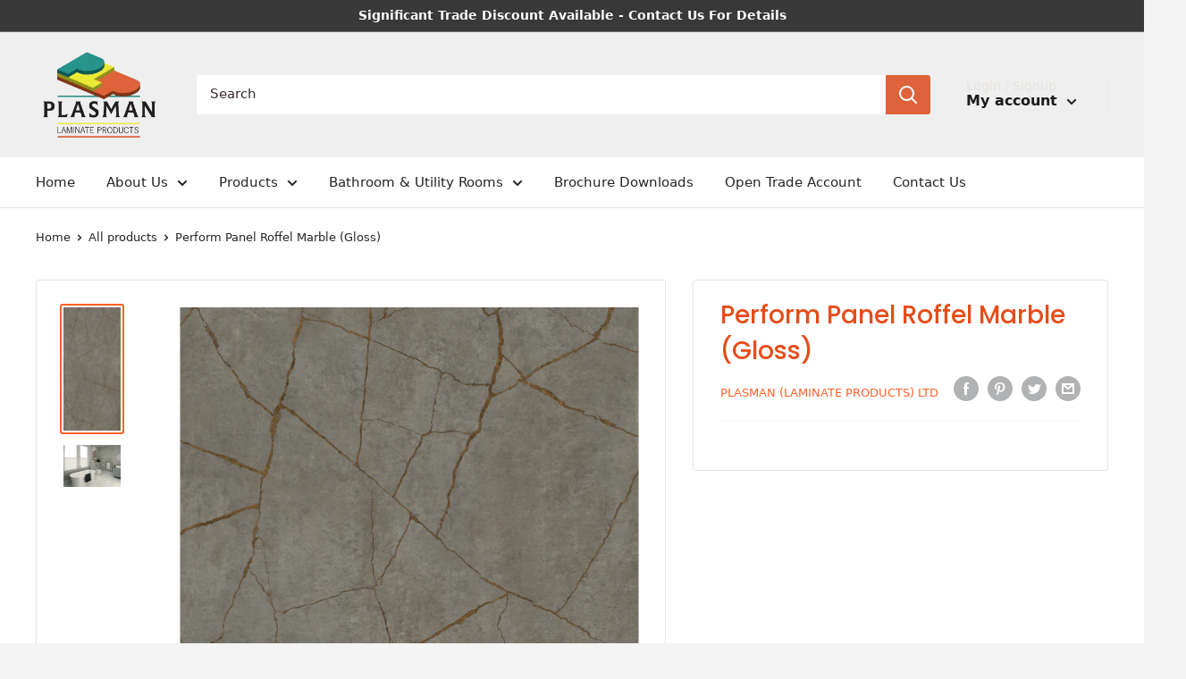

--- FILE ---
content_type: text/javascript
request_url: https://plasman.co.uk/cdn/shop/t/7/assets/custom.js?v=11398270933946046581751376683
body_size: -302
content:
window.addEventListener("DOMContentLoaded",function(){if(window.location.href.indexOf("/products/")>-1){var checksale=jQuery(".product-label--on-sale").html();checksale=="Save 0"&&(jQuery(".price").html('<a target="_blank" href="https://form.jotform.com/231371809993365">Price on Application - Trade Discount Available</a>'),jQuery(".product-form__payment-container").hide(),jQuery(".block-swatch__item").click(function(){setTimeout(function(){jQuery(".price").html('<a target="_blank" href="https://form.jotform.com/231371809993365">Price on Application - Trade Discount Available</a>')},10)}))}}),document.addEventListener("DOMContentLoaded",function(){document.querySelectorAll('form[action*="/cart/add"], button[name="add"], input[name="add"]').forEach(function(el){el.style.display="none"}),document.querySelectorAll('a[href*="/checkout"], button[name="checkout"]').forEach(function(el){el.style.display="none"}),document.querySelectorAll("div.header__action-item.header__action-item--cart").forEach(function(el){el.style.display="none"}),document.querySelectorAll('a[href*="/cart"]').forEach(function(el){el.addEventListener("click",function(e){e.preventDefault(),alert("Checkout is temporarily disabled.")})}),(window.location.pathname==="/cart"||window.location.pathname==="/cart/")&&(window.location.href="/")});
//# sourceMappingURL=/cdn/shop/t/7/assets/custom.js.map?v=11398270933946046581751376683
